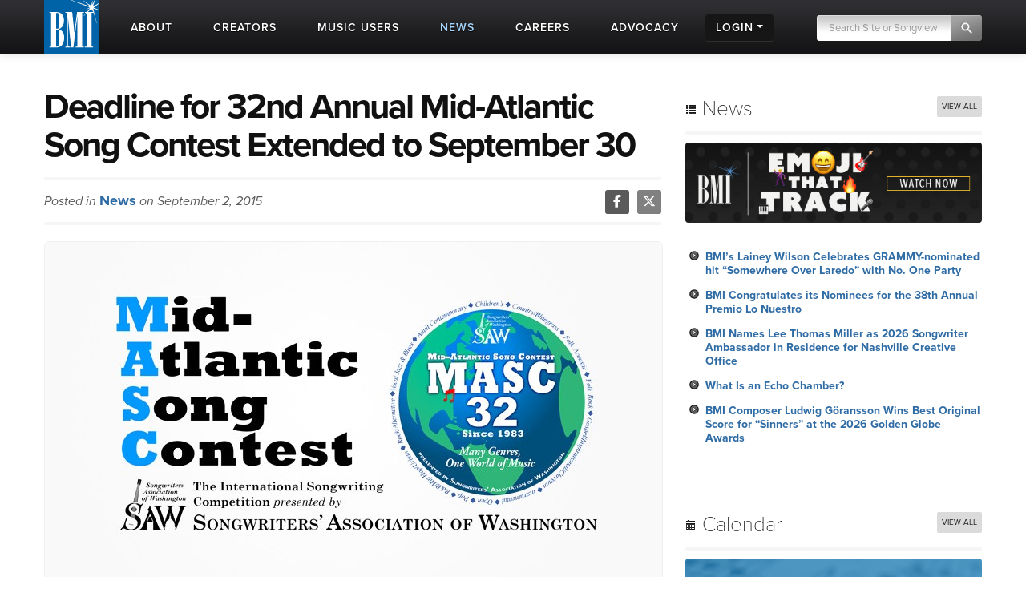

--- FILE ---
content_type: text/html; charset=UTF-8
request_url: https://www.bmi.com/news/entry/deadline_for_32nd_annual_mid_atlantic_song_contest_extended_to_september_30
body_size: 14306
content:




<!DOCTYPE html>
<html lang="en">
	<head prefix="og: http://ogp.me/ns# fb: http://ogp.me/ns/fb#
		article: http://ogp.me/ns/article#">
		<!-- Google Tag Manager -->
		<script>
			(function (w, d, s, l, i) {
				w[l] = w[l] || []; w[l].push({ 'gtm.start': new Date().getTime(), event: 'gtm.js' });
				var f = d.getElementsByTagName(s)[0], j = d.createElement(s), dl = l != 'dataLayer' ? '&l=' + l : '';
				j.async = true; j.src = 'https://www.googletagmanager.com/gtm.js?id=' + i + dl;
				f.parentNode.insertBefore(j, f);
			})(window, document, 'script', 'dataLayer', 'GTM-5KL4RDH');
		</script>
		<!-- End Google Tag Manager -->
		
		<!-- Hotjar Tracking Code for BMI -->
		<script>
			(function(h,o,t,j,a,r){h.hj=h.hj||function(){(h.hj.q=h.hj.q||[]).push(arguments)};
			h._hjSettings={hjid:6389338,hjsv:6};
			a=o.getElementsByTagName('head')[0];
			r=o.createElement('script');r.async=1;
			r.src=t+h._hjSettings.hjid+j+h._hjSettings.hjsv;
			a.appendChild(r);
			})(window,document,'https://static.hotjar.com/c/hotjar-','.js?sv=');
		</script>

		  <script type="text/javascript" class="hc_datalayer">
    var dataLayer = window.dataLayer || [];
    dataLayer.push({
      'event' : "logInStatusReported",
      'loginStatus' : "not logged in",
      'userType' : "none",
    });
  </script>
    

		<title>Deadline for 32nd Annual Mid-Atlantic Song Contest Extended to September 30 | News | BMI.com</title>
		<meta charset="utf-8">
		<!--[if IE]>
		<meta http-equiv="X-UA-Compatible" content="IE=7" />
		<![endif]-->
		<meta name="viewport" content="width=device-width, initial-scale=1.0">
		
		<meta property="og:image" content="https://www.bmi.com/images/news/2015/_770/MASC-logo.jpg">
		
		
		<meta property="og:image:width" content="770">
		
		<meta property="og:image:height" content="433">
		
		<meta property="og:type" content="article">
		
		<meta property="og:title" content="Deadline for 32nd Annual Mid-Atlantic Song Contest Extended to September 30">
		
		
		<meta property="og:description" content="The Songwriters&#039; Association of Washington (SA">
		<meta property="og:site_name" content="BMI.com" />
		<meta property="fb:app_id" content="1724794051071297" />


		
		<meta property="twitter:image" content="https://www.bmi.com/images/news/2015/_770/MASC-logo.jpg">
		
		
		<meta property="twitter:card" content="summary_large_image">
		
		<meta property="twitter:site" content="@bmi">
		
		<meta property="twitter:title" content="Deadline for 32nd Annual Mid-Atlantic Song Contest Extended to September 30">
		
		<meta property="twitter:description" content="The Songwriters&#039; Association of Washington (SA">

		
		
		<meta property="og:url" content="https://www.bmi.com/news/entry/deadline_for_32nd_annual_mid_atlantic_song_contest_extended_to_september_30" />
		
		<meta property="article:published_time" content="2015-09-02T12:24:00-04:00">
		
		<meta name='abstract' content='The Songwriters&#039; Association of Washington…'>
		
		<meta name='thumbnail' content='/images/news/2015/_770/MASC-logo.jpg'>
		
		<meta name='channel' content='news'>
		
		
		<meta name="msapplication-square70x70logo" content="/frontend/images/smalltile.png" />
		<meta name="msapplication-square150x150logo" content="/frontend/images/mediumtile.png" />
		<meta name="msapplication-wide310x150logo" content="/frontend/images/widetile.png" />
		<meta name="msapplication-square310x310logo" content="/frontend/images/largetile.png" />
		<link rel="canonical" href="https://www.bmi.com/news/entry/deadline_for_32nd_annual_mid_atlantic_song_contest_extended_to_september_30" />
		<link rel="shortcut icon" href="/favicon.ico" type="image/x-icon" />
		<link rel="apple-touch-icon" sizes="57x57" href="/frontend/images/apple-touch-icon-57x57.png">
		<link rel="apple-touch-icon" sizes="60x60" href="/frontend/images/apple-touch-icon-60x60.png">
		<link rel="apple-touch-icon" sizes="72x72" href="/frontend/images/apple-touch-icon-72x72.png">
		<link rel="apple-touch-icon" sizes="76x76" href="/frontend/images/apple-touch-icon-76x76.png">
		<link rel="apple-touch-icon" sizes="114x114" href="/frontend/images/apple-touch-icon-114x114.png">
		<link rel="apple-touch-icon" sizes="120x120" href="/frontend/images/apple-touch-icon-120x120.png">
		<link rel="apple-touch-icon" sizes="144x144" href="/frontend/images/apple-touch-icon-144x144.png">
		<link rel="apple-touch-icon" sizes="152x152" href="/frontend/images/apple-touch-icon-152x152.png">
		<link rel="apple-touch-icon" sizes="180x180" href="/frontend/images/apple-touch-icon-180x180.png">
		<link rel="icon" type="image/png" href="/frontend/images/favicon-16x16.png" sizes="16x16">
		<link rel="icon" type="image/png" href="/frontend/images/favicon-32x32.png" sizes="32x32">
		<link rel="icon" type="image/png" href="/frontend/images/favicon-96x96.png" sizes="96x96">
		<link rel="icon" type="image/png" href="/frontend/images/android-chrome-192x192.png" sizes="192x192">
		<link rel="alternate" type="application/rss+xml" title="RSS" href="http://feeds.bmi.com/bmicom/" />
		<!--[if lte IE 8]>
		<script src="//html5shiv.googlecode.com/svn/trunk/html5.js"></script>
		<![endif]-->

		<!-- LOAD STYLE SHEETS -->
		
		<link rel="stylesheet" href="https://use.typekit.net/qkm6qzc.css">

		<link rel="stylesheet" href="/frontend/css/bootstrap.css">

		<link rel="stylesheet" href="/frontend/css/custom.css?v=2026-01-18T20:08:00-05:00">
		<link rel="stylesheet" href="/frontend/css/search.css">
		<link rel="stylesheet" href="/frontend/css/nivoslider/themes/default/default.css" type="text/css" media="screen">
		<link rel="stylesheet" href="/frontend/css/flexslider.css">
		<link rel="stylesheet" href="/frontend/css/jquery-ui-1.9.2.custom.css">
		<link rel="preload" as="style" href="/dist/scss/styles.css?v=1750692585950" />
<link rel="stylesheet" as="style" href="/dist/scss/styles.css?v=1750692585950" /><!-- cache broke -->
<script src="/dist/js/scripts.js?v=1750692585950"></script><!-- cache broke -->
		<script src="https://kit.fontawesome.com/898cc1fe05.js" crossorigin="anonymous"></script>
		
		

		<!-- GA Tracking Start -->
		<script type="text/javascript">
			var _gaq = _gaq || [];
			_gaq.push(['_setAccount', 'UA-136722-2']);
			_gaq.push(['_setDomainName', 'bmi.com']);
			_gaq.push(['_setAllowLinker', true]);
			
			_gaq.push(["_trackPageview", location.pathname + location.search + location.hash]);

			(function () {
				var ga = document.createElement('script'); ga.type = 'text/javascript'; ga.async = true;
				ga.src = ('https:' == document.location.protocol ? 'https://ssl' : 'http://www') + '.google-analytics.com/ga.js';
				var s = document.getElementsByTagName('script')[0]; s.parentNode.insertBefore(ga, s);
			})();

		</script>
		<!-- Tracking end -->
		

		<script type="text/javascript">
			window.dataLayer = window.dataLayer || [];
			// Push data to the dataLayer using embedded variables from templates using the cardinal_shared .head template
			dataLayer.push({
				event: "initialize_dataLayer",
				content_title: "Deadline for 32nd Annual Mid-Atlantic Song Contest Extended to September 30 | News", 
				content_publish_date: "2015-09-02", 
				content_type: "news",
				content_author: ""
			});
        </script>
	</head>

<body >


<!-- NAVIGATION STARTS -->

	<div id="largenav" class="navbar navbar-inverse navbar-fixed-top">
		<div class="navbar-inner">
			<div class="container">
				<a href="/" class="brand"><img src="/frontend/images/logo.png" alt="BMI"></a>
				<a href="/" class="mobile-brand visible-phone"> </a>
				<!-- RESPONSIVE MENU -->
				<div class="nav-collapse collapse hidden-phone">
					<ul class="nav">
						<li class="linav triggersubnav about  "
							data-target="about"><a href="/about">
								<div class="navtextblock"><span class="navtext">About</span></div>
							</a></li>
						<li class="linav triggersubnav " data-target="creators"><a
								href="/creators">
								<div class="navtextblock"><span class="navtext">Creators</span></div>
							</a></li>
						<li class="linav triggersubnav  " data-target="licensing"><a
								href="/licensing">
								<div class="navtextblock"><span class="navtext">Music Users</span></div>
							</a></li>
						<li class="linav triggersubnav activepage" data-target="news"><a href="/news">
								<div class="navtextblock"><span class="navtext">News</span></div>
							</a></li>
						<li class="linav triggersubnav" data-target="careers"><a
								href="/careers">
								<div class="navtextblock"><span class="navtext">Careers</span></div>
							</a></li>
						<li class="linav triggersubnav advocacy_experiment  "
							data-target="advocacy"><a href="/advocacy">
								<div class="navtextblock"><span class="navtext">Advocacy</span></div>
							</a></li>
						<li class="linav loginlink">
							<div class="navtextblock dropdown-toggle">
								<span class="navtext">Login</span>
								<ul class="login-dropdown">
								<li><a href="https://www.bmi.com/login" class="creator-login">Music Creators and Publishers</a></li>
								<li><a href="https://bmusic.my.site.com/BMICommunityLogin" class="music-user-login">Music Users/Licensees</a></li>
								</ul>
							</div>
						</li>
						<li class="search">

							<form id="new_top_searchform" class="form-search navpad pull-right dropdown" method="get"
								action="/search/results">
								<input type="text" class="input-google hc-track-submission-value" autocomplete="off" name="keywords"
									placeholder="Search Site or Songview" required>
								<button type="submit" class="submit-google hc-track-submission-event"></button>
								<div class="gsc-clear-button" title="clear results">&nbsp;</div>

								<ul class="searchform_menu">
									<li>
										<span class="radio">Search this site <strong class="stylize">or:</strong></span>
									</li>
									<li class="pullup">
										<a href="https://repertoire.bmi.com/" class="repertoire-block">
											<span>
												<strong>Search Songview</strong>
												<small>Find by Title, Artist, Songwriter, Composer, Publisher and more...</small>
											</span>
										</a>
									</li>
								</ul>
							</form>

						</li>
					</ul>
				</div>
				<!--/.nav-collapse -->
				<!-- END RESPONSIVE MENU -->

				<!-- MOBILE RESPONSIVE MENU -->
				<div id="primary-mobile-nav">
					<button id="mobile-search-button" type="button" class="navbar-toggle collapsed visible-phone collapsed" data-toggle="collapse" data-target=".navbar-search-collapse" aria-expanded="false" aria-controls="search-box-mobile">
						<span class="sr-only">Toggle search</span>
						<span class="fa fa-search"></span>
					</button>
					<button id="mobile-login-button" type="button" class="navbar-toggle collapsed visible-phone collapsed" data-toggle="collapse"
						data-target=".navbar-login-collapse" aria-expanded="false" aria-controls="navbar-ex1-collapse">
						<span class="sr-only">Toggle login</span>
						<span class="fa fa-user"></span>
					</button>
					<button type="button" id="mobile-nav-button" class="navbar-toggle collapsed visible-phone collapsed" data-toggle="collapse"
						data-target=".navbar-ex1-collapse" aria-expanded="false" aria-controls="navbar-login-collapse">
						<span class="sr-only">Toggle navigation</span>
						<span class="fa fa-bars"></span>
					</button>


					<div class="collapse navbar-collapse navbar-search-collapse visible-phone">
						<ul class="nav">
							<li class="linav nohover">
								<form class="form-search navpad" id="gcs-search" method="get" action="/search/results">
									<input type="text" class="form-control input-google hc-track-submission-value" id="gcs-input autocomplete="off" name="keywords" placeholder="Search Site" required="">
									<br /> <a href="https://repertoire.bmi.com/">or Search Songview</a>
								</form>
							</li>
							<li class="linav nohover">
								<a href="#" id="close-search-mobile" data-toggle="collapse" data-target=".navbar-search-collapse">Close</a>
							</li>
						</ul>
					</div>
					
					<div class="collapse navbar-collapse navbar-ex1-collapse visible-phone">
						<ul class="nav">
							<li class="linav nohover" data-target="about">
								<a href="/about">
									<div class="navtextblock"><span class="navtext">About</span></div>
								</a>
								<span class="phone-menu-arrow"></span>
								<ul class="subtext unstyled inline">
									<li><a href="/press">Press Room</a></li>
									<li><a href="/about#ourrole">About BMI</a></li>
									<li><a href="/about#leadership_module">Leadership</a></li>
									<li><a href="/about#aboutinternational">International</a></li>
									<li><a href="/partnerships">Partnerships</a></li>
									<li><a href="/careers">Jobs at BMI</a></li>
									<li><a href="/about#contactus">Contact Us</a></li>
								</ul>
							</li>
							<li class="linav nohover" data-target="creators">
								<a href="/creators">
									<div class="navtextblock"><span class="navtext">Creators</span></div>
								</a>
								<span class="phone-menu-arrow"></span>
								<ul class="subtext unstyled inline">
									<li><a href="/creators#careertools">Career Tools</a></li>
									<li><a href="/creators#faqs">FAQ</a></li>
									<li><a href="/creators#royaltyinformation">Royalty Information</a></li>
									<li><a href="/creators#careeradvice">Career Advice</a></li>
									<li><a href="/creators#genreanchor">Genres</a></li>
									<li><a href="/creators#join">Join BMI</a></li>
								</ul>
							</li>
							<li class="linav nohover" data-target="licensing">
								<a href="/licensing">
									<div class="navtextblock"><span class="navtext">Music Users</span></div>
								</a>
								<span class="phone-menu-arrow"></span>
								<ul class="subtext unstyled inline">
									<li><a href="/licensing/faqs">Licensing FAQ</a></li>
									<li><a href="/licensing/contact">Contact Us</a></li>
								</ul>
							</li>
							<li class="linav nohover" data-target="news">
								<a href="/news">
									<div class="navtextblock"><span class="navtext">News</span></div>
								</a>
								<span class="phone-menu-arrow"></span>
								<ul class="subtext unstyled inline">
									<li><a href="/news">Latest</a></li>
									<li><a href="/news#filter=.awards">Awards</a></li>
									<li><a href="/news/advice">Advice</a></li>
								</ul>
							</li>
							<li class="linav nohover">
								<a href="/careers">
									<div class="navtextblock"><span class="navtext">Careers</span></div>
								</a>
							</li>
							<li class="linav nohover" data-target="advocacy">
								<a href="/advocacy">
									<div class="navtextblock advocacy_experiment"><span class="navtext">Advocacy</span></div>
								</a>
								<span class="phone-menu-arrow"></span>
								<ul class="subtext unstyled inline">
									<li><a href="/advocacy#modadvocacy_execs_detail">Downloads</a></li>
									<li><a href="/advocacy#advocacy_testimony">Testimony</a></li>
									<li><a href="/advocacy#advocacy_recent">News</a></li>
									<li><a href="/advocacy#tabs_advocacy">More Info</a></li>
								</ul>
							</li>
							<li class="linav nohover" data-target="login">
								<div class="navtextblock dropdown-toggle"><span class="navtext">Login</span></div>
								<span class="phone-menu-arrow"></span>
								<ul class="subtext unstyled inline">
									<li><a href="https://www.bmi.com/login">Music Creators and Publishers</a></li>
									<li><a href="https://bmusic.my.site.com/BMICommunityLogin">Music Users/Licensees</a></li>
								</ul>
							</li>
						</ul>
					</div>
					<div class="collapse navbar-collapse navbar-login-collapse visible-phone">
						<ul class="nav">
							<li class="linav nohover">
								<a href="https://www.bmi.com/login">
									<div class="navtextblock"><span class="navtext">Music Creators and Publishers</span></div>
								</a>
							</li>
							<li class="linav nohover">
								<a href="https://bmusic.my.site.com/BMICommunityLogin">
									<div class="navtextblock"><span class="navtext">Music Users/Licensees</span></div>
								</a>
							</li>
						</ul>
					</div>
				</div>

				<!-- END MOBILE NAVIGATION -->


			</div>


			<div class="subcategories hoversubcategories" data-target="about">
				<div class="row">
					<ul class="subtext unstyled inline">
						<li><a href="/press">Press Room</a></li>
						<li><img src="/frontend/images/divider.jpg" class="divider" alt="Divider"></li>
						<li><a href="/about#ourrole">About BMI</a></li>
						<li><img src="/frontend/images/divider.jpg" class="divider" alt="Divider"></li>
						<li><a href="/about#leadership_module" class="">Leadership</a></li>
						<li><img src="/frontend/images/divider.jpg" class="divider" alt="Divider"></li>
						<li><a href="/about#aboutinternational" class="">International</a></li>
						<li><img src="/frontend/images/divider.jpg" class="divider" alt="Divider"></li>
						<li><a href="/partnerships">Partnerships</a></li>
						<li><img src="/frontend/images/divider.jpg" class="divider" alt="Divider"></li>
						<li><a href="/careers">Jobs at BMI</a></li>
						<li><img src="/frontend/images/divider.jpg" class="divider" alt="Divider"></li>
						<li><a href="/about#contactus">Contact</a></li>
					</ul>
				</div>
			</div> <!-- .subcategories -->

			<div class="subcategories hoversubcategories" data-target="creators">
				<div class="row">
					<ul class="subtext unstyled inline">
						<li><a href="/creators#careertools">Career Tools</a></li>
						<li><img src="/frontend/images/divider.jpg" class="divider" alt="Divider"></li>
						<li><a href="/creators#faqs">FAQ</a></li>
						<li><img src="/frontend/images/divider.jpg" class="divider" alt="Divider"></li>
						<li><a href="/creators#royaltyinformation">Royalty Information</a></li>
						<li><img src="/frontend/images/divider.jpg" class="divider" alt="Divider"></li>
						<li><a href="/creators#careeradvice">Career Advice</a></li>
						<li><img src="/frontend/images/divider.jpg" class="divider" alt="Divider"></li>
						<li><a href="/creators#genreanchor">Genres</a></li>
						<li><img src="/frontend/images/divider.jpg" class="divider" alt="Divider"></li>
						<li><a href="/creators#join">Join BMI</a></li>
					</ul>
				</div>
			</div> <!-- .subcategories -->

			<div class="subcategories hoversubcategories" data-target="news">
				<div class="row">
					<ul class="subtext unstyled inline">
						<li><a href="/news">Latest</a></li>
						<li><img src="/frontend/images/divider.jpg" class="divider" alt="Divider"></li>
						<li><a href="/news/advice">Advice</a></li>
						<li><img src="/frontend/images/divider.jpg" class="divider" alt="Divider"></li>
						<li><a href="/news#filter=.awards">Awards</a></li>
					</ul>
				</div>
			</div> <!-- .subcategories -->

			<div class="subcategories hoversubcategories" data-target="video">
				<div class="row">
					<ul class="subtext unstyled inline">
						<li><a href="/video/tag/C4810">BMI Awards</a></li>
						<li><img src="/frontend/images/divider.jpg" class="divider" alt="Divider"></li>
						<li><a href="/video/tag/C7927">Events</a></li>
						<li><img src="/frontend/images/divider.jpg" class="divider" alt="Divider"></li>
						<li><a href="/video/tag/C7883">Education & Advocacy</a></li>
						<li><img src="/frontend/images/divider.jpg" class="divider" alt="Divider"></li>
						<li><a href="/video/tag/C4870">Performance</a></li>
					</ul>
				</div>
			</div> <!-- .subcategories -->

			<div class="subcategories hoversubcategories" data-target="licensing">
				<div class="row">
					<ul class="subtext unstyled inline">
						<li><a href="/licensing">Why License?</a></li>
						<li><img src="/frontend/images/divider.jpg" class="divider" alt="Divider"></li>
						<li><a href="/licensing/faqs">Licensing FAQ</a></li>
						<li><img src="/frontend/images/divider.jpg" class="divider" alt="Divider"></li>
						<li><a href="/licensing/contact">Contact Us</a></li>
					</ul>
				</div>
			</div> <!-- .subcategories -->

			<div class="subcategories hoversubcategories" data-target="advocacy">
				<div class="row">
					<ul class="subtext unstyled inline">
						<li><a href="/specials/bmi-and-ai" class="">BMI &amp; AI</a></li>
						<li><img src="/frontend/images/divider.jpg" class="divider" alt="Divider"></li>
						<li><a href="/advocacy#modadvocacy_execs_detail" class="">Downloads</a></li>
						<li><img src="/frontend/images/divider.jpg" class="divider" alt="Divider"></li>
						<li><a href="/advocacy#advocacy_testimony" class="">Testimony</a></li>
						<li><img src="/frontend/images/divider.jpg" class="divider" alt="Divider"></li>
						<li><a href="/advocacy#advocacy_recent" class="">News</a></li>
						<li><img src="/frontend/images/divider.jpg" class="divider" alt="Divider"></li>
						<li><a href="/advocacy#tabs_advocacy" class="">More Info</a></li>
					</ul>
				</div>
			</div> <!-- .subcategories -->
			


		</div>
	</div>

	<!-- NAVIGATION ENDS -->

	<!-- JQUERY JS -->
	<script src="//ajax.googleapis.com/ajax/libs/jquery/1.8.2/jquery.min.js"></script>

	<!-- tracking -->
	<script src="/frontend/js/tag-manager.js" type="text/javascript"></script>

	<!-- MEDIA PLAYER -->
	<script src="/frontend/js/moment.min.js"></script>
	<script src="/frontend/js/jquery-ui-1.9.2.min.js"></script>
	<script src="/frontend/js/player.js"></script>
	<script>
			$(document).ready(function () {
				 // load sharethis and set options on success
				 $.getScript("https://ws.sharethis.com/button/buttons.js").done(function () {
					stLight.options({ publisher: "5dd426b3-e4c8-4713-b04d-67d9918fd66a", doNotHash: true, doNotCopy: false, hashAddressBar: false, shorten: false });
				  })
				  .fail(function () {
					/* boo, fall back to something else */
				  });
				// Activate player
				activate_media_player();


				$('#new_top_searchform .input-google').blur(function () {
					var me = $(this);
					window.setTimeout(function () {
						me.next().removeClass('active');
						$('#new_top_searchform .searchform_menu').fadeOut();
					}, 500);
				});

				$('#new_top_searchform .input-google').focus(function () {
					$(this).next().addClass('active');
					$('#new_top_searchform .searchform_menu').fadeIn();
				});

				$('.navbar .nav > li.linav:not(.nohover)').hover(function () {
					$('.hoversubcategories[data-target="' + $(this).attr('data-target') + '"]').fadeIn();
				}, function () {
					var me = $(this);
					var y = window.setTimeout(function () {
						if (!$('.hoversubcategories[data-target="' + me.attr('data-target') + '"]:hover').length) {
							$('.hoversubcategories[data-target="' + me.attr('data-target') + '"]').fadeOut();
						}
					}, 300);
				});

				$('.hoversubcategories').hover(function () { }, function () {
					var me = $(this);
					var z = window.setTimeout(function () {
						if (!$('.hoversubcategories[data-target="' + me.attr('data-target') + '"]:hover').length && !$('.triggersubnav[data-target="' + me.attr('data-target') + '"]:hover').length) {
							$('.hoversubcategories[data-target="' + me.attr('data-target') + '"]').fadeOut();
						}
					}, 300);
				});

				$('.phone-menu-arrow').click(function (e) {
					e.preventDefault();
					if ($(this).parent('li').find('ul').is(':visible')) {
						$(this).removeClass('rotated');
						$(this).parent('li').find('ul').slideUp();
					} else {
						$('.phone-menu-arrow').removeClass('rotated');
						$(this).addClass('rotated');
						$('.linav.nohover ul.subtext').slideUp();
						$(this).parent('li').find('ul').slideDown();
					}
				});

				// Close other menus when user opens a menu
				function closeOtherMenus(excludeButtonId, excludeCollapseClass) {
					$('#primary-mobile-nav button').each(function() {
						if (this.id !== excludeButtonId) {$(this).addClass('collapsed');}
					});

					$('#primary-mobile-nav .navbar-collapse').each(function() {
						if (!$(this).hasClass(excludeCollapseClass)) {
							$(this).removeClass('in').css('height', '0');
						}
					});
				}

				$('#mobile-login-button').on('click', function() {
					closeOtherMenus('mobile-login-button', 'navbar-login-collapse');
				});

				$('#mobile-nav-button').on('click', function() {
					closeOtherMenus('mobile-nav-button', 'navbar-ex1-collapse');
				});

				$('#mobile-search-button').on('click', function() {
					closeOtherMenus('mobile-search-button', 'navbar-search-collapse');
					$('#navbar-search-collapse .input-google').focus(function() {
						if ($(this).val() === 'Search Site') {$(this).val('');}
					}).blur(function() {
						if ($(this).val() === '') {
							$(this).val('Search Site');
						}
					});
				});


				

			});	

	</script>


<!-- START CONTENT AREA -->

<div id="module">
	<div class="container entry">
		<div class="row">

			<!-- START MAIN CONTENT -->
			<div class="span8 post" itemscope itemtype="http://schema.org/Article">
				<article>

				<!-- START TITLE -->
				<div id="title">
					<header>
					<h1 itemprop="name" style="font-weight: 700;">Deadline for 32nd Annual Mid-Atlantic Song Contest Extended to September 30</h1>
					
					</header>
				</div>
				<!-- END TITLE -->

				<!-- START AUTHOR/SOCIAL BAR -->
				<div id="author">

					<span class="authorbar">Posted in
						<span class="authorname"><a href="/news">News</a></span>
						on September 2, 2015
						
					</span>

					<!-- START SHARETHIS REPLACEMENT -->
					<div class="bmi-share pull-right">
						<a href="https://www.facebook.com/sharer.php?t=Deadline for 32nd Annual Mid-Atlantic Song Contest Extended to September 30&u=https://www.bmi.com/news/entry/deadline_for_32nd_annual_mid_atlantic_song_contest_extended_to_september_30" target="_blank" rel="noopener noreferrer">
							<i class="fab fa-facebook-f"></i>
						</a><a href="https://twitter.com/intent/tweet?text=Deadline%20for%2032nd%20Annual%20Mid-Atlantic%20Song%20Contest%20Extended%20to%20September%2030&via=bmi&url=https://www.bmi.com/news/entry/deadline_for_32nd_annual_mid_atlantic_song_contest_extended_to_september_30" target="_blank" rel="noopener noreferrer">
							<i class="fab fa-x-twitter"></i>
						</a>
					</div>
					<!-- END SHARETHIS REPLACEMENT -->

				</div>
				<!-- END AUTHOR/SOCIAL BAR -->

				<!-- START IMAGE -->
				

				<div id="featuredimage">
        
        <img src="/images/news/2015/_770/MASC-logo.jpg" alt="" class="img-roundedentry pinthis">
        
				
				</div>

				
				<!-- END IMAGE -->

				<!-- START CONTENT -->
				<div id="content" itemprop="publisher" content="BMI" >
				<p>The Songwriters&#8217; Association of Washington (SAW) is presenting its Annual Mid-Atlantic Song Contest (MASC) to help songwriters receive recognition for their work and take their careers to the next level. Founded in 1983, MASC is one of the longest-running contests in the U. S. and attracts entries from all over the world. The contest will award more than 100 Gold, Silver, Finalist and Honorable Mention prizes in 12 categories: Adult Contemporary, Children’s, Country/Bluegrass, Folk Acoustic, Folk Rock/Americana/Roots Rock,  Gospel/Inspirational/Christian, Instrumental, Open, Pop, R&amp;B/Hip Hop/Urban, Rock/Alternative and Vocal Jazz/Blues.</p>

<p>Gold and Silver Winners are invited to perform their winning songs at the Awards Night Gala in January 2016, culminating with the announcement onstage of the Grand Prize of $1,000+, Second Prize Overall of $500+ and Third Prize Overall Winners of $250+. In addition, as a sponsor, BMI will present the BMI Songwriter Award to a category Gold winner(s) who is also a BMI writer.</p>

<p>Asked to score five basic song elements, judges are instructed to disregard the production, recording quality, and arrangement. For more information, please visit <a href="http://www.saw.org/masc" target="_blank">www.saw.org/masc</a>. Everyone who enters will receive a code for 5% off online orders at Chuck Levin’s Washington Music Center. Go for it!</p>

          <div>
            
            
          </div>
				</div>
				
				<!-- END CONTENT -->

				<!-- START TAGS -->
				<div id="credits">
					<span class="labelblock">SOURCE</span><span class="labeldetail">News</span>
					<span class="labelblock">TAGS</span>

					
					<span><a href="/news/tag/C2675" class="label" itemprop="keywords">Bluegrass</a></span>
					
					<span><a href="/news/tag/C2677" class="label" itemprop="keywords">Children&#8217;s Music</a></span>
					
					<span><a href="/news/tag/C2678" class="label" itemprop="keywords">Christian</a></span>
					
					<span><a href="/news/tag/C2680" class="label" itemprop="keywords">Country</a></span>
					
					<span><a href="/news/tag/C2683" class="label" itemprop="keywords">Folk</a></span>
					
					<span><a href="/news/tag/C4444" class="label" itemprop="keywords">Global</a></span>
					
					<span><a href="/news/tag/C4573" class="label" itemprop="keywords">Indie</a></span>
					
					<span><a href="/news/tag/C2689" class="label" itemprop="keywords">Pop</a></span>
					
					<span><a href="/news/tag/C2690" class="label" itemprop="keywords">R&amp;B</a></span>
					
					<span><a href="/news/tag/C2674" class="label" itemprop="keywords">R&amp;B / Hip-Hop</a></span>
					
					<span><a href="/news/tag/C2691" class="label" itemprop="keywords">Rock</a></span>
					
					<span><a href="/news/tag/C4550" class="label" itemprop="keywords">Washington, D.C.</a></span>
					

					
				</div>
				<!-- END TAGS -->

				</article>
			</div>
			<!-- END MAIN CONTENT -->

			



			<!-- START SIDEBAR - no longer ajax loaded but may bring back -->
      

<div class="span4 post sidebar">
<div class="widget">
<h3><i class="icon-list icon-large"></i> News <a href="/news/"><span class="pull-right more">View All</span></a></h3>

<!-- NEWS PROMO -->

<a href="https://www.bmi.com/special/emoji-that-track"><img src="/images/home/ETT24banner.jpg" class="img-rounded" alt="promo image"></a>

<!-- PROMO END -->


<div class="pad2">
<ul>

<li><a href="/news/entry/bmis-lainey-wilson-celebrates-grammy-nominated-hit-somewhere-over-laredo-with-no-one-party">BMI’s Lainey Wilson Celebrates GRAMMY-nominated hit “Somewhere Over Laredo” with No. One Party</a></li>

<li><a href="/news/entry/bmi-congratulates-its-nominees-for-the-38th-annual-premio-lo-nuestro">BMI Congratulates its Nominees for the 38th Annual Premio Lo Nuestro</a></li>

<li><a href="/news/entry/bmi-names-lee-thomas-miller-as-2026-songwriter-ambassador-in-residence-for-nashville-creative-office">BMI Names Lee Thomas Miller as 2026 Songwriter Ambassador in Residence for Nashville Creative Office</a></li>

<li><a href="/news/entry/what-is-an-echo-chamber">What Is an Echo Chamber?</a></li>

<li><a href="/news/entry/bmi-composer-ludwig-goeransson-wins-best-original-score-for-sinners-at-the-2026-golden-globe-awards">BMI Composer Ludwig Göransson Wins Best Original Score for “Sinners” at the 2026 Golden Globe Awards</a></li>

</ul>
</div>

</div>

<div class="widget"><h3><i class="icon-calendar icon-large"></i> Calendar <a href="/events/calendar/"><span class="pull-right more">View All</span></a></h3>

<!-- EVENT PROMO   -->

<a href="/creators/detail/bmi_workshops"><img src="/images/uploads/promos/workshop-banner.jpg" class="img-rounded" alt="promo image"></a>


<!-- PROMO END -->

<div class="pad2">
<ul>

  <li><a href="/events/entry/song-arts-academy-songwriters-workshop-new-york-2">Song Arts Academy Songwriters Workshop: New York</a></li>

  <li><a href="/events/entry/sundance-film-festival-2026-park-city-ut">Sundance Film Festival 2026: Park City, UT</a></li>

  <li><a href="/events/entry/bmi-white-bear-pr-present...park-city-ut">BMI &amp; White Bear PR Present&#8230;Park City, UT</a></li>

  <li><a href="/events/entry/sundance-film-festival-2026">Sundance Film Festival 2026: Park City, UT</a></li>

  <li><a href="/events/entry/sundance-film-festival-2026-park-city-ut-2">Sundance Film Festival 2026: Park City, UT</a></li>

</ul>
</div>
</div>


<!-- SUBSCRIBE -->

<script type="text/javascript">
	// handle sidebar CM form submissions via AJAX
	$(function () {
			$("#subForm").submit(function (e) {
					e.preventDefault();
					$.getJSON(
					this.action + "?callback=?",
					$(this).serialize(),
					function (data) {
							if (data.Status === 400) {
									alert("Error: " + data.Message);
							} else { // 200
									alert("Success: " + data.Message);
							}
					});
			});
	});

</script>


<div class="widget">

<h3><i class="icon-envelope icon-large"></i> Subscribe</h3>
  <a href="/special/weekly"><img src="/images/promo/weekly_promo_fixed.png" class="img-rounded" alt="The Weekly"></a>
	<div>

		<p>Each week, Learn, Listen, Watch, Discover and Share with BMI! From must-see videos, to creative inspiration and dynamic playlists we’re excited about, BMI’s <em>The Weekly</em> is dedicated to delivering specially curated content designed for music creators and music fans alike!</p>

		<form class="js-cm-form" id="subForm" action="https://www.createsend.com/t/subscribeerror?description=" method="post" data-id="5B5E7037DA78A748374AD499497E309E808BEAEC79D62D7BD606EBB37987E59FBEE6E1C4A08C73AF3EC700AB4DC444BFF57E6AFE494DCE588ECE64A8A22405CA"><div class="sc-cSHVUG jZSLFe"><div class="sc-cSHVUG kXIIFK"><div><input id="fieldName" maxLength="200" name="cm-name" class="sc-gZMcBi dshyOS" placeholder="Name"/></div></div><div class="sc-cSHVUG kXIIFK"><div><input autoComplete="Email" id="fieldEmail" maxLength="200" name="cm-nwiryk-nwiryk" required type="email" class="js-cm-email-input qa-input-email sc-gZMcBi dshyOS" placeholder="Email"/></div></div><div class="sc-cSHVUG jZSLFe"><div></div></div></div><button type="submit" class="js-cm-submit-button sc-brqgnP kkEeRI">SUBSCRIBE</button></form>
	
		<style>.iIDDUy { background: rgb(255, 255, 255); border-radius: 0.3125rem; max-width: 35.25rem; margin-left: auto; margin-right: auto; padding: 2.5rem 2.75rem; position: relative; }.fOEEVC { background: rgb(255, 255, 255); border-radius: 0.3125rem; max-width: 35.25rem; margin-left: auto; margin-right: auto; padding: 2.5rem 2.75rem; position: relative; }.ebeRtN { align-items: flex-start; display: flex; }.fiUAra { font-size: 0.875rem; padding-left: 0.5rem; overflow-wrap: break-word; word-break: break-word; font-family: Helvetica, Arial, sans-serif; font-weight: 400; color: rgb(67, 77, 93); position: relative; top: 2px; }.jMsntP { color: rgb(221, 54, 42); font-weight: 400; font-size: 0.75rem; margin-left: 0.125rem; }.eKOoKL { flex-shrink: 0; height: 1rem; position: relative; top: 0.08rem; width: 1rem; }.hYNtOw { font-family: Helvetica, Arial, sans-serif; font-weight: 400; color: rgb(93, 93, 101); display: block; font-size: 0.875rem; }.cKFCFj { font-family: Helvetica, Arial, sans-serif; font-weight: 400; color: rgb(93, 93, 101); display: block; font-size: 0.875rem; }.bdIIac { font-family: Helvetica, Arial, sans-serif; font-weight: 400; color: rgb(0, 0, 0); display: block; font-size: 15px; }.srlym { font-family: Helvetica, Arial, sans-serif; font-weight: 400; color: rgb(0, 0, 0); display: block; font-size: 15px; }.dRTNUC { font-family: Helvetica, Arial, sans-serif; font-weight: 400; color: rgb(0, 0, 0); display: block; font-size: 16px; }.fcxXcl { font-family: Helvetica, Arial, sans-serif; font-weight: 400; color: rgb(0, 0, 0); display: block; font-size: 16px; }.iFTUZ { color: rgb(221, 54, 42); }.dshyOS { appearance: none; background-color: rgb(255, 255, 255); border: 0px; border-radius: 0.1875rem; box-sizing: border-box; box-shadow: rgba(142, 154, 173, 0.1) 0px 2px 0px 0px inset, rgb(210, 215, 223) 0px 0px 0px 1px inset, rgb(255, 255, 255) 0px 1px 0px 0px; color: rgb(67, 77, 93); font-size: 0.875rem; line-height: 1.5; min-height: 2.8125rem; outline: 0px; padding: 0.75rem 1rem; transition: box-shadow 0.2s; width: 100%; }.dshyOS:focus { box-shadow: transparent 0px 0px 0px 0px inset, rgb(80, 156, 246) 0px 0px 0px 1px inset, rgba(80, 156, 246, 0.25) 0px 0px 0px 2px; }.jZSLFe { margin-bottom: 1.5rem; }.kXIIFK { margin-bottom: 1rem; }.jslhpj { margin-left: auto; margin-right: auto; max-width: 29.125rem; padding-bottom: 3.125rem; }.bdmseg { margin-left: auto; margin-right: auto; max-width: 29.125rem; padding-bottom: 0.5rem; }.jmtkzV { font-size: 3rem; text-align: center; letter-spacing: -1px; line-height: 1.17; -webkit-font-smoothing: antialiased; font-family: Lato, Arial, sans-serif; font-weight: 900; color: rgb(0, 0, 0); }.frywYD { font-size: 16px; font-family: Helvetica, Arial, sans-serif; font-weight: 400; color: rgb(25, 169, 229); }.coBuPy { border-bottom: 1px solid rgb(210, 215, 223); margin-bottom: 0.75rem; padding-top: 0.75rem; }.cVhqQi { margin-bottom: 0.25rem; }@-webkit-keyframes iECmZH {   0% { transform: rotate(0deg); }  100% { transform: rotate(360deg); }}@keyframes iECmZH {   0% { transform: rotate(0deg); }  100% { transform: rotate(360deg); }}.dwYSlG { background-color: rgb(123, 177, 61); border: none; border-radius: 3px; color: rgb(255, 255, 255); display: inline-block; font-family: Helvetica, Arial, sans-serif; font-weight: 400; font-size: 1rem; line-height: 1; outline: 0px; padding: 0.75rem 1.5rem; text-decoration: none; transition: background-color 0.1s ease-in, box-shadow 0.1s ease-in; }.dwYSlG:hover { cursor: pointer; }.dcIUMa { border: none; border-radius: 3px; color: rgb(255, 255, 255); display: inline-block; font-family: Helvetica, Arial, sans-serif; font-weight: 400; font-size: 1rem; line-height: 1; outline: 0px; padding: 0.75rem 1.5rem; text-decoration: none; transition: background-color 0.1s ease-in, box-shadow 0.1s ease-in; }.dcIUMa:hover { cursor: pointer; }.jdMNVO { border: none; border-radius: 3px; color: rgb(255, 255, 255); display: inline-block; font-family: Helvetica, Arial, sans-serif; font-weight: 400; font-size: 1rem; line-height: 1; outline: 0px; padding: 0.75rem 1.5rem; text-decoration: none; transition: background-color 0.1s ease-in, box-shadow 0.1s ease-in; }.jdMNVO:hover { cursor: pointer; }.cYEbVr { background-color: rgb(0, 0, 102); border: none; border-radius: 3px; color: rgb(255, 255, 255); display: inline-block; font-family: Helvetica, Arial, sans-serif; font-weight: 400; font-size: 1rem; line-height: 1; outline: 0px; padding: 0.75rem 1.5rem; text-decoration: none; transition: background-color 0.1s ease-in, box-shadow 0.1s ease-in; }.cYEbVr:hover { cursor: pointer; }.cLvntI { background-color: rgba(0, 0, 102, 0.2); border: none; border-radius: 3px; color: rgb(255, 255, 255); display: inline-block; font-family: Helvetica, Arial, sans-serif; font-weight: 400; font-size: 1rem; line-height: 1; outline: 0px; padding: 0.75rem 1.5rem; text-decoration: none; transition: background-color 0.1s ease-in, box-shadow 0.1s ease-in; }.cLvntI:hover { cursor: pointer; }.cagTUC { border: none; border-radius: 3px; color: rgb(255, 255, 255); display: inline-block; font-family: Helvetica, Arial, sans-serif; font-weight: 400; font-size: 1rem; line-height: 1; outline: 0px; padding: 0.75rem 1.5rem; text-decoration: none; transition: background-color 0.1s ease-in, box-shadow 0.1s ease-in; }.cagTUC:hover { cursor: pointer; }.IlFUk { border: none; border-radius: 3px; color: rgb(255, 255, 255); display: inline-block; font-family: Helvetica, Arial, sans-serif; font-weight: 400; font-size: 1rem; line-height: 1; outline: 0px; padding: 0.75rem 1.5rem; text-decoration: none; transition: background-color 0.1s ease-in, box-shadow 0.1s ease-in; }.IlFUk:hover { cursor: pointer; }.kkEeRI { background-color: rgb(0, 99, 168); border: none; border-radius: 3px; color: rgb(255, 255, 255); display: inline-block; font-family: Helvetica, Arial, sans-serif; font-weight: 400; font-size: 1rem; line-height: 1; outline: 0px; padding: 0.75rem 1.5rem; text-decoration: none; transition: background-color 0.1s ease-in, box-shadow 0.1s ease-in; }.kkEeRI:hover { cursor: pointer; }.eLWSFO { line-height: 0; max-height: 100%; max-width: 100%; pointer-events: none; height: 1rem; width: 1rem; }</style><script src="https://ajax.googleapis.com/ajax/libs/webfont/1.6.26/webfont.js"></script><script>WebFont.load({google:{families:['Lato:900:latin']}});</script><script type="text/javascript" src="https://js.createsend1.com/javascript/copypastesubscribeformlogic.js"></script>


	</div>

</div>
<!-- SUBSCRIBE END -->



<div class="widget">
<h3><i class="icon-list icon-large"></i> Join BMI Live</h3>
<a href="/live"><img src="/frontend/images/bmilive_ad_large.jpg" class="img-rounded" alt="BMI Live"></a>
</div>

<div id="backtotop">
<span class="pull-right more">Back to Top</span>
</div>
</div>

<div id="weekly_modal" class="modal hide fade">
	<div class="modal-header">
		<button type="button" class="close" data-dismiss="modal" aria-hidden="true">&times;</button>
		<h3>Subscribe to BMI’s <em>The Weekly</em></h3>
		<p>Each week, Learn, Listen, Watch, Discover and Share with BMI! From must-see videos, to creative inspiration and dynamic playlists we’re excited about, BMI’s <em>The Weekly</em> is dedicated to delivering specially curated content designed for music creators and music fans alike!</p>
	</div>
	<div class="modal-body">
		<form action="https://bmipro.createsend.com/t/r/s/kuhlutr/" class="weekly_signup" method="post" id="subFormModal">
				<p>
						<input id="fieldName" name="cm-name" type="text" placeholder="Your name" />
				</p>
				<p>
						<input id="fieldEmail" name="cm-kuhlutr-kuhlutr" type="email" required placeholder="and email address"  />
				</p>
				<p>
						<button type="submit">Subscribe</button>
				</p>
		</form>
	</div>
</div>


<script src="/frontend/js/js.cookie.js"></script>

<script>

/*
$(document).ready(function() {

	if (typeof Cookies.get('shownWeeklyModal') === 'undefined')
	{ 	// only show the modal if we don't have a cookie
		$(window).bind('scroll', function() {
			if($(window).scrollTop() > 400) { 				// fire our modal on scrolling 400px
				$(window).unbind('scroll'); 				// stop watching for scrolling
				$('#weekly_modal').modal('show'); 			// show our modal
				Cookies.set('shownWeeklyModal', '1', {
					expires: 30, 							// set our modal cookie so we don't fire the modal again for 30 days
					secure: true
				});
			}
		});
	}

});
*/


// jumps browser window to the top when modal is fired
$('body').on('show', '.modal', function(){

	// record the current position so we can return to it later
	currentscrollpos = $(window).scrollTop();

  // Firefox wants 'html', others want 'body'
  $(jQuery.browser.mozilla ? "html" : "body").scrollTop(0);

});

// return to previous scroll position after the modal is closed
$('body').on('hide', '.modal', function(){$(window).scrollTop(currentscrollpos);});

// handle modal CM form submissions via AJAX
$(function () {
	$('#subFormModal').submit(function (e) {
		e.preventDefault();
		$.getJSON(
		this.action + "?callback=?",
		$(this).serialize(),
		function (data) {
			if (data.Status === 400) {
				alert("Error: " + data.Message);
			} else { // 200
				$('#weekly_modal').modal('hide');
				alert("Success: " + data.Message);
			}
		});
	});
});


</script>




<style>
#weekly_modal .modal-body,
#weekly_modal .modal-header,
#weekly_modal .modal-body p,
#weekly_modal .modal-body h3,
#weekly_modal .modal-header h3,
#weekly_modal .modal-header .close {
  color: #111 !important;
  background-color: white !important;
  background-image: none;
  outline: none;
}

#weekly_modal .modal-header {
  padding: 9px 15px;
  border-bottom: 1px solid #eee;
}

@media (max-width: 767px) {
	#weekly_modal .modal {position: absolute;}
}

#weekly_modal .modal .panelists {float: left;}

#weekly_modal .modal .panelists img {width: 50%;}

#weekly_modal .modal .panelists.triplet img {width: 33.33%;}

@media (min-width: 768px) {

	#weekly_modal .modal {
		width: 700px;
	}

}

#weekly_modal .modal {position: absolute;}
</style>


			<!-- END SIDEBAR -->

		</div>
	</div>
</div>


<!-- END CONTENT AREA -->

<hr class="featurette-divider3">

<!-- COMMUNITY BLOCK STARTS -->

<div id="social" class="awesome">
	<div class="container" >
		<div class="row socialicons">
			<div class="span6 featurette"><h2 class="featurette-headingnopad"><strong>Community</strong></h2><span class="description">Connect with BMI &amp; Professional Songwriters</span></div>
			<div class="span1 socicon center facebook"><a href="https://www.facebook.com/broadcastmusicinc" title="Visit BMI on Facebook" target="_blank" rel="noopener noreferrer"><i class="fa-brands fa-facebook fa-2x"></i></a></div>
			<div class="span1 socicon center twitter"><a href="https://x.com/bmi" title="Visit BMI on X" target="_blank" rel="noopener noreferrer"><i class="fa-brands fa-x-twitter fa-2x"></i></a></div>
			<div class="span1 socicon center youtube"><a href="https://www.youtube.com/user/bmivideo" title="Visit BMI on YouTube" target="_blank" rel="noopener noreferrer"><i class="fa-brands fa-youtube fa-2x"></i></a></div>
			<div class="span1 socicon center instagram"><a href="https://www.instagram.com/bmi/" title="Visit BMI on Instagram" target="_blank" rel="noopener noreferrer"><i class="fa-brands fa-instagram fa-2x"></i></a></div>
			<div class="span1 socicon center tiktok"><a href="https://www.tiktok.com/@bmi" title="Visit BMI on TikTok" target="_blank" rel="noopener noreferrer"><i class="fa-brands fa-tiktok fa-2x"></i></a></div>
			<div class="span1 socicon center linkedin"><a href="https://www.linkedin.com/company/11104?trk=tyah" title="Visit BMI on LinkedIn" target="_blank" rel="noopener noreferrer"><i class="fa-brands fa-linkedin fa-2x"></i></a></div>
		</div>
	</div>
</div>



<!-- FOOTER STARTS -->
<footer>
    <div class="footer container">
        <div class="row">
            <div class="span2">
                <div class="footertitles">
                    <h4><a href="/creators">Creators</a></h4>
                </div>
                <div class="listcontainer">
                    <ul>
                        <li><a href="/login" target="_blank">Login</a></li>
                        <li><a href="/join">Join</a></li>
                        <li><a href="/creators/royalty/how_we_pay_royalties">How We Pay</a></li>
                        <li><a href="/faq">FAQ</a></li>
                        <li><a href="/events/calendar">Calendar</a></li>
                        <li><a href="/awards">Awards</a></li>
                    </ul>
                </div>
            </div>
            <div class="span2">
                <div class="footertitles">
                    <h4><a href="/services">Services</a></h4>
                </div>
                <div class="listcontainer">
                    <ul>
                     <li><a href="/live">BMI Live</a></li>
                     <li><a href="/login">BMI Online Services</a></li>
                     <li><a href="/licensing">Music Licensing</a></li>
                    </ul>
                </div>
            </div>
            <div class="span2">
            <div class="footertitles">
                <h4><a href="/licensing">Music Users</a></h4>
            </div>
            <div class="listcontainer">
                <ul>
                    <li><a href="/licensing">Need a License?</a></li>
                    <li><a href="/licensing/entry/types_of_copyrights">Types of Copyright</a></li>
                    <li><a href="/licensing/contact">Contact Us</a></li>
                    <li><a href="/digital_licensing">Digital Licensing</a></li>
                </ul>
            </div>
            </div>
            <div class="span2">
                <div class="footertitles">
                    <h4><a href="/about">About BMI</a></h4>
                </div>
                <div class="listcontainer">
                    <ul>
                        <li><a href="/contact">Contact</a></li>
                        <li><a href="/press">Press Room</a></li>
                        <li><a href="/sitemap">Sitemap</a></li>
                        <li><a href="/careers" target="_blank">Jobs at BMI</a></li>
                        <li><a href="/international">International</a></li>
                        <li><a href="/advocacy">Advocacy</a></li>
                    </ul>
                </div>
            </div>
            <div class="span4">
                <div class="footertitles">
                    <h4><a href="/">Broadcast Music, Inc.</a></h4>
                </div>
                <div class="listcontainer">
                    <p>BMI represents more than 1.4 million songwriters, composers, and publishers with over 22.4 million musical works.</p>
                </div>
                <div>
                    <h4>Follow Us</h4>
                    <div class="icons">
                        <a href="https://www.facebook.com/broadcastmusicinc" target="_blank" rel="noopener noreferrer" aria-label="BMI on Facebook"><i class="fa-brands fa fa-facebook"></i></a>
                        <a href="https://x.com/bmi" target="_blank" rel="noopener noreferrer" aria-label="BMI on X">
                            <i class="fa-brands fa fa-x-twitter"></i>
                        </a>
                        <a href="https://www.instagram.com/bmi/" target="_blank" rel="noopener noreferrer" aria-label="BMI on Instagram"><i class="fa-brands fa fa-instagram"></i></a>
                        <a href="https://www.tiktok.com/@bmi" target="_blank" rel="noopener noreferrer" aria-label="BMI on TikTok"><i class="fa-brands fa-tiktok"></i></a>
                        <a href="https://open.spotify.com/user/bmiofficial" target="_blank" rel="noopener noreferrer" aria-label="BMI on  Spotify"><i class="fa-brands fa fa-spotify"></i></a>
                        <a href="https://www.youtube.com/bmivideo" target="_blank" rel="noopener noreferrer" aria-label="BMI on Youtube"><i class="fa-brands fa fa-youtube-square"></i></a>
                        <a href="http://feeds.bmi.com/bmicom" target="_blank" rel="noopener noreferrer" aria-label="BMI on RSS"><i class="fa-solid fa fa-rss"></i></a>
                        
                    </div>
                </div>
            </div>
        </div>
        <hr class="footerline">
        <div class="row visible-phone">
            <div class="span12">
                <ul class="inline-me">
                    <li><a href="/contact">Contact</a></li>
                    <li><a href="/sitemap">Sitemap</a></li>
                    <li><a href="/careers">Jobs</a></li>
                </ul>
                <div class="listcontainer">
                    <p>BMI represents more than 1.4 million songwriters, composers, and publishers with over 22.4 million musical works.</p>
                    <div class="icons">
                        <a href="https://www.facebook.com/broadcastmusicinc" target="_blank" rel="noopener noreferrer" aria-label="BMI on Facebook"><i class="fa-brands fa-facebook"></i></a>
                        <a href="https://x.com/bmi" target="_blank" rel="noopener noreferrer" aria-label="BMI on X" style="width: 23px; height: 23px;">
                            <i class="fa-brands fa-x-twitter"></i>
                        </a>
                        <a href="https://www.instagram.com/bmi/" target="_blank" rel="noopener noreferrer" aria-label="BMI on Instagram"><i class="fa-brands fa-instagram"></i></a>
                        <a href="https://www.tiktok.com/@bmi" target="_blank" rel="noopener noreferrer" aria-label="BMI on TikTok" class="tiktok"><i class="fa-brands fa-tiktok"></i></a>
                        <a href="https://open.spotify.com/user/bmiofficial" target="_blank" rel="noopener noreferrer" aria-label="BMI on Spotify"><i class="fa-brands fa-spotify"></i></a>
                        <a href="https://www.youtube.com/bmivideo" target="_blank" rel="noopener noreferrer" aria-label="BMI on Youtube"><i class="fa-brands fa-youtube"></i></a>
                        <a href="http://feeds.bmi.com/bmicom" target="_blank" rel="noopener noreferrer" aria-label="BMI on RSS"><i class="fa-solid fa-rss"></i></a>
                    </div>
                </div>
            </div>
        </div>
        <hr class="footerline visible-phone">
        <div class="row">
            <div class="span12">
                <div class="footermark center">
                    Copyright 1994-2026 &copy;, BMI unless otherwise specified. BMI&reg; and Broadcast Music, Inc.&reg; are registered trademarks of BMI <span id="blockme">&bull; <a href="/legal/entry/terms_and_conditions_of_use">Terms of Use</a> &bull; <a href="/legal/entry/privacy_policy">Privacy Policy</a></span>
                </div>
            </div>
        </div>
    </div>
</footer>


<style>
.ajax-load {
    display: none;
}
</style>


<script>
/**
 * Loads un-cachable elements via ajax
 * and refreshes csrf tokens
 */
    $(function() {
        var $tokens = $("input[name=csrf_token]");

        // omit loaders who have already included their content via SSI
        var $loaders = $(".ajax-load").filter(function() {
        var $this = $(this);
        var loaded = $this.find(".ssi-include").length > 0;

        if (loaded) {$this.show();}

        return !loaded;
    });

    // load html asynchronously in the given element
    function ajaxLoad() {
        var $element = $(this);
        var url = $element.data("href");
        var cb = $element.data("callback");
        $.ajax({
            url: $element.data("href"),
            cache: false,
            success: function(data) {
                $element.html(data).show();

                if (typeof cb !== "undefined" && typeof window[cb] === "function") {window[cb]();}
            },
            error: function() {$element.remove();},
            dataType: "html"
        });
    }

    // load elements that don't require logged in status immediately
    $loaders.not("[data-logged-in]").each(ajaxLoad);

    if ($tokens.length > 0 || $loaders.filter("[data-logged-in]").length > 0) {
        $.ajax({
            url: "/ajax/session",
            cache: false,
            success: function(data) {
                // check for logged in status before loading data-logged-in elements
                if (data.logged_in) {$loaders.filter("[data-logged-in]").each(ajaxLoad);} else {$loaders.filter("[data-logged-in]").remove();}
                // refresh csrf tokens
                $tokens.val(data.csrf_token);
            },
            dataType: "json"
        });
    }
});
</script>
<!-- FOOTER ENDS -->

<!-- JAVASCRIPT BEGINS -->


<!-- BOOTSTRAP JS -->
<!-- BACK TO TOP SCRIPT -->
<script src="/frontend/js/bootstrap.js"></script>
<script src="/frontend/js/jquery.easing.1.3.js"></script>
<script src="/frontend/js/jquery.mousewheel.js"></script>
<script src="/frontend/js/jquery.flexslider-min.js"></script>
<script src="/frontend/js/jquery.placeholder.js"></script>
<script src="/frontend/js/jquery.backtotop.min.js"></script>
<script src="/frontend/js/app_ptiger.js"></script>
<script type="text/javascript">
    $('input, textarea').placeholder();
    $("#backtotop").backToTop();
</script>

<script src="/js/bmidotcom.js"></script> 
<script src="/dist/js/scripts.js"></script> 



<!-- START INJECT -->

<script src="/frontend/js/jquery.lazyload.js"></script>
		<script>$("img.lazy").lazyload();</script>

<!-- END INJECT -->

<!-- track downloads, mailtos, tels and offsite links as GA events -->
<script>


if (typeof jQuery != 'undefined') {
	jQuery(document).ready(function($) {
		var filetypes = /\.(zip|exe|dmg|pdf|doc.*|xls.*|ppt.*|mp3|txt|rar|wma|mov|avi|wmv|flv|wav)$/i;
		var baseHref = '';
		if (jQuery('base').attr('href') != undefined) baseHref = jQuery('base').attr('href');
		//need to refactor for modern jquery version
		jQuery('a').on('click', function(event) {
			var el = jQuery(this);
			var track = true;
			var href = (typeof(el.attr('href')) != 'undefined' ) ? el.attr('href') :"";
			var isThisDomain = document.URL.match("results") || href.match(document.domain.split('.').reverse()[1] + '.' + document.domain.split('.').reverse()[0]);
			if (!href.match(/^javascript:/i)) {
				var elEv = []; elEv.value=0, elEv.non_i=false;
				if (href.match(/^mailto\:/i)) {
					elEv.category = "email";
					elEv.action = "click";
					elEv.label = href.replace(/^mailto\:/i, '');
					elEv.loc = href;
				}
				else if (href.match(filetypes)) {
					var extension = (/[.]/.exec(href)) ? /[^.]+$/.exec(href) : undefined;
					elEv.category = "download";
					elEv.action = "click-" + extension[0];
					elEv.label = href.replace(/ /g,"-");
					elEv.loc = baseHref + href;
				}
				else if (href.match(/^https?\:/i) && !isThisDomain) {
					elEv.category = "external";
					elEv.action = "click";
					elEv.label = href.replace(/^https?\:\/\//i, '');
					elEv.non_i = true;
					elEv.loc = href;
				}
				else if (href.match(/^tel\:/i)) {
					elEv.category = "telephone";
					elEv.action = "click";
					elEv.label = href.replace(/^tel\:/i, '');
					elEv.loc = href;
				}
				else track = false;

                if (track) {
                    _gaq.push(['_trackEvent', elEv.category.toLowerCase(), elEv.action.toLowerCase(), elEv.label.toLowerCase(), elEv.value, elEv.non_i]);
                    if ( el.attr('target') == undefined || el.attr('target').toLowerCase() != '_blank') {
                        setTimeout(function() { location.href = elEv.loc; }, 400);
                        return false;
                    }
                }
            }
        });
    });
}
</script>

<script>

/* Disable UGC during site migration */


// get query string (only needed for testing and development)
function getUrlParameter(name) {
  name = name.replace(/[\[]/, '\\[').replace(/[\]]/, '\\]');
  var regex = new RegExp('[\\?&]' + name + '=([^&#]*)');
  var results = regex.exec(location.search);
  return results === null ? '' : decodeURIComponent(results[1].replace(/\+/g, ' '));
};

// are we blocking UGC?
if ("false" == "true" || getUrlParameter("block_ugc") == "true") {

  display_ugc_block_notice();
  disable_ugc_submit();
  
}

// display our notice
function display_ugc_block_notice() {
  
  ugc_alert = '<div class="alert alert-error"><h3>Submission Suspended</h3><p>Submissions are temporarily suspended for site maintenance.</p><p>We apologize for any inconvenience.</p></div>';
  
  $( ".ugc" ).prepend(ugc_alert);

}

// block submit button
function disable_ugc_submit() {
  
  $(".ugc input[type='submit']").attr("disabled", "disabled");
  
}



</script>


</body>
</html>
